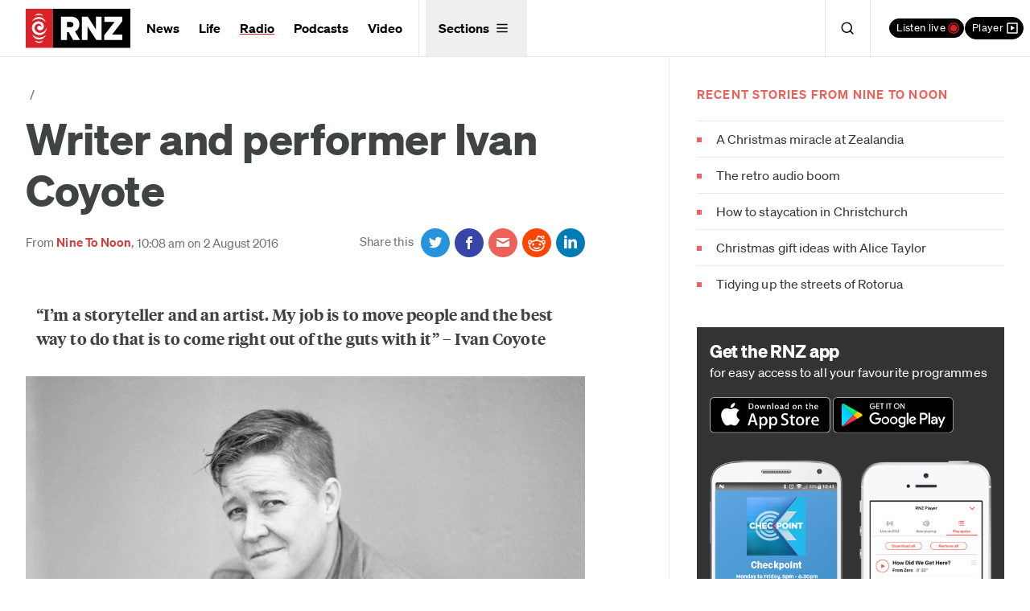

--- FILE ---
content_type: text/css
request_url: https://www.rnz.co.nz/x/new/compiled-3801d2b10b0b83c47d1b049b930592f9e7b50beabddfeb6c3d45c05b9599d969.css
body_size: 6066
content:
.matariki-focus{color:#FFF}.matariki-focus:hover{color:#FFF;text-decoration-line:underline}.matariki-focus:focus,.matariki-focus:active{color:#FFF;text-decoration-line:underline;outline-color:#ED615A}.matariki-focus:focus img,.matariki-focus:active img{opacity:0.5}.matariki-panel_grid{display:-ms-grid;display:grid;-ms-grid-columns:minmax(0, 1fr);grid-template-columns:repeat(1, minmax(0, 1fr));gap:38px}@media (min-width: 768px){.matariki-panel_grid{-ms-grid-columns:minmax(0, 1fr) [2];grid-template-columns:repeat(2, minmax(0, 1fr))}}@media (min-width: 1312px){.matariki-panel_grid{-ms-grid-columns:minmax(0, 1fr) [4];grid-template-columns:repeat(4, minmax(0, 1fr))}}.matariki-panel_karakia{-ms-grid-column-span:1;grid-column:span 1 / span 1}@media (min-width: 768px){.matariki-panel_karakia{align-self:flex-end}}@media (min-width: 1312px){.matariki-panel_karakia{-ms-grid-column-span:2;grid-column:span 2 / span 2;align-self:flex-start}}.matariki-panel_karakia p{font-size:1.25rem;line-height:1.75rem}@media (min-width: 1400px){.matariki-panel_karakia p{font-size:1.875rem;line-height:2.25rem}}.matariki-panel_col{-ms-grid-column-span:1;grid-column:span 1 / span 1;-ms-grid-row-span:1;grid-row:span 1 / span 1}@media (min-width: 1312px){.matariki-panel_col.one{-ms-grid-column:3;grid-column-start:3}.matariki-panel_col.two{-ms-grid-column:4;grid-column-start:4}}_:-ms-fullscreen .matariki-panel_col,:root .matariki-panel_col{padding-top:1.25rem;padding-bottom:1.25rem}@media (min-width: 1312px){_:-ms-fullscreen .matariki-panel_col,:root .matariki-panel_col{padding-top:0px;padding-bottom:0px;padding-left:1.25rem;padding-right:1.25rem}}_:-ms-fullscreen .matariki-panel_grid,:root .matariki-panel_grid{display:block}@media (min-width: 1312px){_:-ms-fullscreen .matariki-panel_grid,:root .matariki-panel_grid{display:-ms-grid;display:grid}}.matariki-panel_actions{display:flex;flex-direction:row;font-size:0.75rem;line-height:1rem;line-height:1em}.matariki-panel_actions>*{-ms-grid-row-align:center;align-self:center}.matariki-panel_actions p{position:relative;top:-3px;margin:0px;margin-left:0.75rem;padding:0px;font-size:0.75rem;line-height:1rem}.matariki-panel[data-lang="mi"] .matariki-en{display:none}.matariki-panel[data-lang="mi"] .matariki-lang-toggle .mi{background-color:#FFF;color:#1e2722}.matariki-panel[data-lang="en"] .matariki-mi{display:none}.matariki-panel[data-lang="en"] .matariki-lang-toggle .en{background-color:#FFF;color:#1e2722}.matariki-lang-toggle{appearance:none;border-width:0px;background-image:none;padding:0px;font-weight:400;background:none}.matariki-lang-toggle span{display:inline-block;border-width:1px;border-style:solid;border-color:#FFF;padding:0.25rem}.matariki-lang-toggle span:hover{color:#FFF;text-decoration-line:underline}[lang="zh"]:not(.font-ch-serif){font-family:Sohne, Noto Sans SC, Sohne, sans-serif}.community-header{position:relative;overflow:hidden;padding-top:32px;font-family:Sohne, Helvetica, Noto Sans SC, sans-serif;margin-left:-1rem;margin-right:-1rem;padding-left:1rem;padding-right:1rem}@media (min-width: 768px){.community-header{margin-left:-2rem;margin-right:-2rem;padding-left:2rem;padding-right:2rem}}@media (min-width: 1312px){.community-header{margin-left:calc(((100vw - (82rem - 4rem)) / 2) * -1);margin-right:calc(((100vw - (82rem - 4rem)) / 2) * -1);padding-left:calc(((100vw - (82rem - 4rem)) / 2));padding-right:calc(((100vw - (82rem - 4rem)) / 2))}}.community-header.is-ch{background-color:#FFC9BD;color:#1e2722}.community-header.is-ch .community-header-illustration{margin-top:32px;margin-bottom:8px;margin-left:-32px;width:300vw;overflow:hidden}@media (min-width: 1312px){.community-header.is-ch .community-header-illustration{margin-left:-25vw}}.community-header.is-ch .community-header-illustration img{height:128px}.community-header.is-in{min-height:250px;overflow:hidden;background-color:#ABDCFF;color:#1e2722}@media (min-width: 1600px){.community-header.is-in{max-height:350px}}.community-header.is-in .community-header-illustration{margin-left:-100vw;margin-right:-100vw;margin-bottom:-15vw;width:300vw;overflow:visible}@media (min-width: 768px){.community-header.is-in .community-header-illustration{margin-left:-50vw;margin-right:-50vw;width:200vw}}@media (min-width: 1000px){.community-header.is-in .community-header-illustration{margin-left:-25vw;margin-right:-25vw;margin-top:-1vw;width:150vw}}.community-header.is-in .community-header-illustration img{margin-top:-10vw;display:block;width:100%}@media (min-width: 1312px){.community-header.is-in .community-header-illustration img{margin-top:-8vw}}.community-header.is-mi{max-height:300px;min-height:250px;overflow:hidden;background-color:#1e2722;color:#FFF}.community-header.is-mi .community-header-illustration{z-index:0;margin-top:24px;margin-left:-2vw;width:102vw}@media (min-width: 768px){.community-header.is-mi .community-header-illustration{position:absolute;top:0px;right:0px;bottom:0px;left:0px;margin-top:0px}.community-header.is-mi .community-header-illustration img{margin-left:-10vw}}.community-header .community-header-internal{position:relative;z-index:10;display:flex;flex-direction:column;gap:8px}@media (min-width: 768px){.community-header .community-header-internal{flex-direction:row}}.community-header .community-header-illustration{display:block;width:100%}.community-header h1{margin-top:0px;margin-bottom:0px;padding-top:0px;padding-bottom:0px}.community-header p{margin-top:0px;font-size:1.25rem;line-height:1.75rem;line-height:1.4em}@media (min-width: 1312px){.community-header p{max-width:400px}.community-header{min-height:200px}}.community-sidebar{margin-bottom:48px;border-radius:0.375rem;border-width:3px;border-style:solid;padding-top:16px;padding-bottom:12px}.community-sidebar h3{margin-top:0px;font-size:1.875rem;line-height:2.25rem}.community-sidebar.is-ch{border-color:#FFC9BD}.community-sidebar.is-in{border-color:#ABDCFF}.community-sidebar>*:not(img):not(.pijf-logo){margin-left:16px;margin-right:16px}.community-sidebar a:not(.pijf-logo){text-decoration-line:underline;text-decoration-color:#CCC;text-decoration-thickness:1px;text-underline-offset:3px}.community-sidebar a:not(.pijf-logo):hover{text-decoration-color:#DA2128}.community-sidebar a:not(.pijf-logo){color:inherit}.community-sidebar p{line-height:1.3333em}.community-sidebar .pijf-logo{display:block;max-width:200px}.community-sidebar .pijf-logo img{display:block;width:100%}.article__body[lang="zh"],.article__body[lang="zh"] p{font-family:Sohne, Noto Sans SC, Sohne, sans-serif !important}.el23-panel a.el23-logo{display:block;max-width:160px}@media (min-width: 1000px){.el23-panel a.el23-logo{max-width:240px}}.el23-panel a:not(.el23-logo){padding-top:16px;padding-bottom:16px;line-height:1.5em;color:#1e2722}@media (min-width: 1400px){.el23-panel a:not(.el23-logo){padding-top:20px;padding-bottom:20px}}.el23-panel a:not(.el23-logo) svg{-ms-grid-row-align:center;align-self:center}.el23-panel a.has-icon:not(.el23-logo){display:flex;flex-direction:row;align-items:center;gap:8px;padding-top:12px;padding-bottom:12px}@media (min-width: 1400px){.el23-panel a.has-icon:not(.el23-logo){padding-top:16px;padding-bottom:16px}}.el23-panel a[href]:not(.el23-logo):hover{color:#800A93;text-decoration-line:underline}.el23-panel a:not(.el23-logo){margin-left:16px;margin-right:16px;border-bottom-width:2px;border-style:solid;border-color:#DAF3F3}.el23-panel a[href]:not(.el23-logo):hover{border-color:#A70EBF}@media (min-width: 1000px){.el23-panel a:not(.el23-logo){margin-left:0px;margin-right:0px}.el23-panel a.has-icon:not(.el23-logo),.el23-panel a:not(.el23-logo):nth-child(4),.el23-panel a:not(.el23-logo):nth-child(5),.el23-panel a:not(.el23-logo):nth-child(6){border-width:0px}.el23-panel a:not(.el23-logo):nth-child(3),.el23-panel a:not(.el23-logo):nth-child(6){margin-right:38px}}path.live-dot{animation:pulse 2s infinite}@keyframes pulse{0%{opacity:0}70%{opacity:1}100%{opacity:0}}@media (min-width: 1000px){.el23-three-links a:not(.el23-logo){border-width:0px}}.el23-count{display:inline-block;border-radius:0.125rem;background-color:#800A93;padding:0.5rem;font-size:1rem;line-height:1.5rem;line-height:1;color:#FFF}button.el23-nav-item{appearance:none;border-width:0px;padding:0px}button.el23-nav-item,a.el23-nav-item{position:relative;box-sizing:border-box;display:flex;flex-direction:row;align-self:flex-start;border-bottom-width:2px;border-top-width:2px;border-style:solid;border-bottom-color:#9CCCCC;border-top-color:#FFF;background-color:#FFF;padding:0.5rem;font-size:0.875rem;line-height:1.25rem;line-height:1;color:#1e2722}button.el23-nav-item>svg,a.el23-nav-item>svg{position:relative;top:-6px;margin-bottom:-14px;height:32px;width:32px}button.el23-nav-item:hover,a.el23-nav-item:hover{border-bottom-color:#A70EBF;text-decoration-line:underline;text-decoration-color:#9CCCCC}button.el23-nav-item.is-active:hover,button.el23-nav-item.is-active,a.el23-nav-item.is-active:hover,a.el23-nav-item.is-active{cursor:default;border-bottom-color:#DAF3F3;border-top-color:#9ccccc;background-color:#DAF3F3;text-decoration-line:none}@media (min-width: 768px){button.el23-nav-item,a.el23-nav-item{padding:0.75rem;font-size:1.125rem}}.el23-dot{margin-top:2px;margin-bottom:2px;box-sizing:border-box;display:inline-block;height:14px;width:14px;border-radius:9999px;border-style:solid;border-color:#A70EBF}.el23-dot.is-projected{border-width:4px;opacity:0.7}.el23-dot.is-won{border-width:7px}.el23-dot.is-big{height:16px;width:16px}.el23-dot.no-pad{margin:0px}.el23-dot.is-empty{border-width:2px}.election-coverage.c-section{padding-top:0px !important;padding-bottom:0px !important}.el23-change{border-radius:0.5rem;background-color:#EEFCFC;padding:0.25rem;font-size:0.875rem;line-height:1.25rem;font-weight:400;color:#1e2722}.el23-change.is-same{background-color:#F3F3F3}.el23-change.is-increase{background-color:#EAF6EC}.el23-change.is-decrease{background-color:#FEEAEC}.container{width:100%}@media (min-width: 640px){.container{max-width:640px}}@media (min-width: 768px){.container{max-width:768px}}@media (min-width: 1000px){.container{max-width:1000px}}@media (min-width: 1100px){.container{max-width:1100px}}@media (min-width: 1312px){.container{max-width:1312px}}@media (min-width: 1400px){.container{max-width:1400px}}@media (min-width: 1600px){.container{max-width:1600px}}.station_btn{margin:0.25rem;display:inline-block;border-style:solid;padding-bottom:8px}@media (min-width: 1000px){.station_btn{margin-top:0px;margin-bottom:0px;margin-left:0.5rem;margin-right:0.5rem}}@media (min-width: 1312px){.station_btn{margin-left:0.75rem;margin-right:0.75rem}}.station_btn img{display:block;height:40px}@media (min-width: 1000px){.station_btn img{height:50px}}@media (min-width: 1312px){.station_btn img{height:60px}}.station_btn:hover{border-bottom-width:4px;border-color:#ED615A;padding-bottom:4px}.station_btn:focus{border-bottom-width:4px;border-color:#ED615A;padding-bottom:4px;outline-style:dashed;outline-width:2px;outline-offset:4px;outline-color:#ED615A}.station_btn:active{border-bottom-width:0px;padding-bottom:8px;opacity:0.5}.station_btn.national img{width:172px}@media (min-width: 1000px){.station_btn.national img{width:215px}}@media (min-width: 1312px){.station_btn.national img{width:258px}}.station_btn.concert img{width:166px}@media (min-width: 1000px){.station_btn.concert img{width:207px}}@media (min-width: 1312px){.station_btn.concert img{width:249px}}.station_btn.pacific img{width:135px}@media (min-width: 1000px){.station_btn.pacific img{width:168px}}@media (min-width: 1312px){.station_btn.pacific img{width:202px}}.station_header{position:relative;background-color:#ED615A;padding:2rem;color:#FFF}@media (min-width: 1312px){.station_header{padding-top:50px;padding-bottom:50px}}.station_header{margin-left:-1rem;margin-right:-1rem;padding-left:1rem;padding-right:1rem}@media (min-width: 768px){.station_header{margin-left:-2rem;margin-right:-2rem;padding-left:2rem;padding-right:2rem}}@media (min-width: 1312px){.station_header{margin-left:calc(((100vw - (82rem - 4rem)) / 2) * -1);margin-right:calc(((100vw - (82rem - 4rem)) / 2) * -1);padding-left:calc(((100vw - (82rem - 4rem)) / 2));padding-right:calc(((100vw - (82rem - 4rem)) / 2))}}.station_header .social_link{margin-bottom:0.5rem;color:#FFF;text-decoration-line:underline}.station_header .social_link:hover{text-decoration-line:none}@media (min-width: 1000px){.station_header .social_link{margin-bottom:0px;margin-right:0.75rem}}@media (min-width: 1312px){.station_header .social_link{margin-right:1rem}}.station_header.national{background-image:linear-gradient(1.75deg, #1D1059 -5.62%, #221262 -3.37%, #291569 -1.12%, #31186E 1.13%, #3A1C70 3.37%, #422072 5.62%, #4B2572 7.87%, #542B72 10.11%, #5D3172 12.36%, #643772 14.61%, #6B3D73 16.85%, #714475 19.1%, #764B78 21.35%, #79527C 23.6%, #7B5980 25.84%, #7C6086 28.09%, #7C678C 30.34%, #7B6D92 32.58%, #797399 34.83%, #7779A1 37.08%, #747FA8 39.32%, #7084AF 41.57%, #6D89B5 43.82%, #6A8DBB 46.07%, #6791C0 48.31%, #6494C5 50.56%, #6196C9 52.81%, #5F98CB 55.05%, #5C99CD 57.3%, #5A99CD 59.55%, #5997CD 61.79%, #5795CB 64.04%, #5591C9 66.29%, #538CC5 68.54%, #5086C0 70.78%, #4E7FBB 73.03%, #4C76B4 75.28%, #4A6DAC 77.52%, #4762A3 79.77%, #455799 82.02%, #434C8F 84.26%, #424083 86.51%, #403577 88.76%, #3E2A6B 91.01%, #3C205D 93.25%, #381750 95.5%, #321043 97.75%, #280937 99.99%, #18052D 102.24%, #010326 104.49%)}@media (min-width: 768px){.station_header.national{background-image:linear-gradient(87.91deg, #1D1059 0%, #221262 2.21%, #291569 4.41%, #31186E 6.62%, #3A1C70 8.83%, #422072 11.04%, #4B2572 13.24%, #542B72 15.45%, #5D3172 17.66%, #643772 19.87%, #6B3D73 22.07%, #714475 24.28%, #764B78 26.49%, #79527C 28.7%, #7B5980 30.9%, #7C6086 33.11%, #7C678C 35.32%, #7B6D92 37.53%, #797399 39.73%, #7779A1 41.94%, #747FA8 44.15%, #7084AF 46.36%, #6D89B5 48.56%, #6A8DBB 50.77%, #6791C0 52.98%, #6494C5 55.19%, #6196C9 57.39%, #5F98CB 59.6%, #5C99CD 61.81%, #5A99CD 64.02%, #5997CD 66.22%, #5795CB 68.43%, #5591C9 70.64%, #538CC5 72.84%, #5086C0 75.05%, #4E7FBB 77.26%, #4C76B4 79.47%, #4A6DAC 81.67%, #4762A3 83.88%, #455799 86.09%, #434C8F 88.3%, #424083 90.5%, #403577 92.71%, #3E2A6B 94.92%, #3C205D 97.13%, #381750 99.33%, #321043 101.54%, #280937 103.75%, #18052D 105.96%, #010326 108.16%)}}.station_header.concert{background-color:#070A35}.station_header.concert:before{content:'';position:absolute;bottom:0px;right:0px;display:block;height:100%;width:100%;background-image:url(/x/station-headers/concert-vert-383031d23aa49d70d2e64fb2a21c608144c2c083adc71d876f9f18c7ae594fae.svg);background-size:cover;background-repeat:no-repeat;background-position:0 30%}@media (min-width: 768px){.station_header.concert:before{width:50%;background-image:url(/x/station-headers/concert-horiz-006d9aeb9f8a41b88af5ead9e6e994cdd5f7747da99ca5657839f4d2d11ba72b.svg);background-position:initial}}.station_header.concert>*{position:relative}.station_header.pacific{background-color:#FACA4F;color:#1e2722}.station_header.pacific:before{content:'';position:absolute;bottom:0px;right:0px;display:block;height:100%;width:100%;background-image:url(/x/station-headers/pacific-512664bc5933bc721be0ffda7b56c0eb359b27a3be0f082b6a188bd9e446a090.svg);background-position:center;background-repeat:no-repeat;background-size:80rem}@media (min-width: 768px){.station_header.pacific:before{width:50%;background-size:200%;background-position:0 50%}}@media (min-width: 1000px){.station_header.pacific:before{background-size:155%;background-position:0 20%}}.station_header.pacific>*{position:relative}.station_header.pacific .social_link{color:#1e2722}.station_header.pacific .social_link:hover{color:#ED615A}.audio_card{position:relative;display:block;display:flex;background-color:#FFF;text-decoration-line:none}.audio_card .label{color:#ED615A}.audio_card .other{margin-top:0.75rem;display:block;color:#b3b3ac}.audio_card .content{flex-grow:1;padding-top:0.5rem;padding-bottom:0.5rem;padding-left:0.75rem;padding-right:0.75rem}@media (min-width: 768px){.audio_card .content{min-width:300px}}.audio_card h4{margin:0px;padding:0px;font-family:Sohne, Helvetica, Noto Sans SC, sans-serif;font-weight:600;line-height:1.25em}.audio_card.dark{background-color:#1e2722;color:#FFF}.audio_card.dark h4{color:#FFF}.audio_card:hover{background-color:#ED615A;color:#1e2722}.audio_card.dark:hover h4{color:#1e2722}.audio_card:hover .label,.audio_card:hover .other{color:#FFF}.social_link{display:inline-block;display:flex;flex-direction:row;align-items:center}.social_link>svg{position:relative;display:block;width:24px}.social_link>span{margin-left:8px;display:inline-block}.social_link.twitter>svg{top:1px}.matariki-panel{padding:2rem;color:#FFF}@media (min-width: 1312px){.matariki-panel{padding-top:50px;padding-bottom:50px}}.matariki-panel{margin-left:-5vw;margin-right:-5vw;margin-bottom:2.25em;box-sizing:border-box;padding-left:5vw;padding-right:5vw}@media (min-width: 1400px){.matariki-panel{margin-left:-6vw;margin-right:-6vw;padding-left:6vw;padding-right:6vw}}@media (min-width: 1600px){.matariki-panel{margin-left:-10vw;margin-right:-10vw;padding-left:10vw;padding-right:10vw}}.matariki-panel_header{align-items:flex-start}@media (min-width: 1312px){.matariki-panel_header{display:flex;flex-direction:row}}.matariki-panel_header h2{margin-bottom:0.75em;display:block;line-height:1em;color:#FFF}@media (min-width: 1312px){.matariki-panel_header h2{width:50%}}.matariki-panel_header img{margin-bottom:40px;display:none;width:100%;max-width:300px;flex-grow:1}@media (min-width: 1312px){.matariki-panel_header img{margin-left:1.5rem;margin-right:1.5rem;margin-left:auto;margin-right:auto;margin-bottom:0px;display:block;width:50%;max-width:400px}}.matariki-panel_heading{display:block !important}@media (min-width: 1312px){.matariki-panel_heading{margin-top:50px !important}}@media (min-width: 1600px){.matariki-panel_heading{margin-top:90px !important}}a.matariki-panel_link{display:block;border-bottom-width:1px;border-style:solid;padding-top:1rem;padding-bottom:1rem;font-size:0.875rem;line-height:1.25rem;color:#FFF;border-color:rgba(255,255,255,0.2)}a.matariki-panel_link>span{margin-bottom:0.25rem;display:block;font-size:1.125rem;line-height:1.75rem;font-weight:600;line-height:1.1em}a.matariki-panel_link:hover{border-color:#ED615A;color:#FFF}a.matariki-panel_link:hover>span{text-decoration-line:underline}.sr-only{position:absolute;width:1px;height:1px;padding:0;margin:-1px;overflow:hidden;clip:rect(0, 0, 0, 0);white-space:nowrap;border-width:0}.pointer-events-none{pointer-events:none}.visible{visibility:visible}.invisible{visibility:hidden}.static{position:static}.absolute{position:absolute}.relative{position:relative}.sticky{position:sticky}.inset-0{top:0px;right:0px;bottom:0px;left:0px}.top-\[-1px\]{top:-1px}.left-0{left:0px}.right-0{right:0px}.top-0{top:0px}.top-\[-2vw\]{top:-2vw}.left-\[-2vw\]{left:-2vw}.top-\[1px\]{top:1px}.top-\[-2px\]{top:-2px}.top-\[-10px\]{top:-10px}.left-\[-40px\]{left:-40px}.right-\[-140px\]{right:-140px}.left-\[6vw\]{left:6vw}.bottom-0{bottom:0px}.z-0{z-index:0}.z-10{z-index:10}.col-span-4{-ms-grid-column-span:4;grid-column:span 4 / span 4}.col-span-1{-ms-grid-column-span:1;grid-column:span 1 / span 1}.m-0{margin:0px}.my-4{margin-top:1rem;margin-bottom:1rem}.-mx-\[4vw\]{margin-left:-4vw;margin-right:-4vw}.my-5{margin-top:1.25rem;margin-bottom:1.25rem}.mx-auto{margin-left:auto;margin-right:auto}.my-\[32px\]{margin-top:32px;margin-bottom:32px}.mx-\[16px\]{margin-left:16px;margin-right:16px}.-my-\[10px\]{margin-top:-10px;margin-bottom:-10px}.mt-1{margin-top:0.25rem}.mt-4{margin-top:1rem}.mr-1{margin-right:0.25rem}.mb-4{margin-bottom:1rem}.mb-3{margin-bottom:0.75rem}.mb-0{margin-bottom:0px}.ml-auto{margin-left:auto}.mt-3{margin-top:0.75rem}.mt-\[16px\]{margin-top:16px}.-mb-\[20vw\]{margin-bottom:-20vw}.mb-\[16px\]{margin-bottom:16px}.mt-6{margin-top:1.5rem}.mr-6{margin-right:1.5rem}.mb-2{margin-bottom:0.5rem}.block{display:block}.inline-block{display:inline-block}.inline{display:inline}.flex{display:flex}.table{display:table}.grid{display:-ms-grid;display:grid}.list-item{display:list-item}.hidden{display:none}.aspect-video{aspect-ratio:16 / 9}.h-\[50\%\]{height:50%}.h-\[92px\]{height:92px}.h-full{height:100%}.h-\[50px\]{height:50px}.w-\[40px\]{width:40px}.w-full{width:100%}.w-\[180px\]{width:180px}.w-\[92px\]{width:92px}.w-\[35\%\]{width:35%}.max-w-\[180px\]{max-width:180px}.max-w-\[600px\]{max-width:600px}.flex-shrink-0{flex-shrink:0}.flex-grow{flex-grow:1}.flex-grow-0{flex-grow:0}.transform{transform:translate(var(--tw-translate-x), var(--tw-translate-y)) rotate(var(--tw-rotate)) skewX(var(--tw-skew-x)) skewY(var(--tw-skew-y)) scaleX(var(--tw-scale-x)) scaleY(var(--tw-scale-y))}.grid-cols-4{-ms-grid-columns:minmax(0, 1fr) [4];grid-template-columns:repeat(4, minmax(0, 1fr))}.grid-cols-1{-ms-grid-columns:minmax(0, 1fr) [1];grid-template-columns:repeat(1, minmax(0, 1fr))}.flex-row{flex-direction:row}.flex-col{flex-direction:column}.items-start{align-items:flex-start}.items-end{align-items:flex-end}.items-center{align-items:center}.items-baseline{align-items:baseline}.justify-end{justify-content:flex-end}.justify-center{justify-content:center}.justify-between{justify-content:space-between}.gap-3{gap:0.75rem}.gap-1{gap:0.25rem}.gap-2{gap:0.5rem}.gap-x-\[38px\]{column-gap:38px}.gap-x-2{column-gap:0.5rem}.gap-x-\[0px\]{column-gap:0px}.self-start{align-self:flex-start}.overflow-hidden{overflow:hidden}.truncate{overflow:hidden;text-overflow:ellipsis;white-space:nowrap}.rounded-md{border-radius:0.375rem}.border{border-width:1px}.border-y-\[2px\]{border-top-width:2px;border-bottom-width:2px}.border-b-2{border-bottom-width:2px}.border-b-\[2px\]{border-bottom-width:2px}.border-b-\[3px\]{border-bottom-width:3px}.border-b{border-bottom-width:1px}.border-t-\[2px\]{border-top-width:2px}.border-solid{border-style:solid}.border-dashed{border-style:dashed}.border-el23-purple{border-color:#A70EBF}.border-el23-teal-deep{border-color:#DAF3F3}.border-black{border-color:#1e2722}.border-white{border-color:#FFF}.bg-el23-teal-deep{background-color:#DAF3F3}.bg-el23-teal{background-color:#EEFCFC}.bg-black{background-color:#1e2722}.bg-beige{background-color:#f6f6f4}.fill-el23-purple{fill:#A70EBF}.fill-current{fill:currentColor}.stroke-current{stroke:currentColor}.stroke-el23-purple{stroke:#A70EBF}.object-center{object-position:center}.py-0{padding-top:0px;padding-bottom:0px}.py-2{padding-top:0.5rem;padding-bottom:0.5rem}.px-\[4vw\]{padding-left:4vw;padding-right:4vw}.py-8{padding-top:2rem;padding-bottom:2rem}.py-4{padding-top:1rem;padding-bottom:1rem}.py-\[60px\]{padding-top:60px;padding-bottom:60px}.py-\[38px\]{padding-top:38px;padding-bottom:38px}.pb-5{padding-bottom:1.25rem}.pb-4{padding-bottom:1rem}.pt-0{padding-top:0px}.pt-2{padding-top:0.5rem}.pb-3{padding-bottom:0.75rem}.pl-\[16px\]{padding-left:16px}.text-right{text-align:right}.font-ch-sans{font-family:Sohne, Noto Sans SC, Sohne, sans-serif}.font-ch-serif{font-family:Tiempos Text, Noto Serif SC, Tiempos Text, serif}.font-sans{font-family:Sohne, Helvetica, Noto Sans SC, sans-serif}.text-3xl{font-size:1.875rem;line-height:2.25rem}.text-xs{font-size:0.75rem;line-height:1rem}.text-2xl{font-size:1.5rem;line-height:2rem}.text-sm{font-size:0.875rem;line-height:1.25rem}.text-lg{font-size:1.125rem;line-height:1.75rem}.text-base{font-size:1rem;line-height:1.5rem}.text-\[7vw\]{font-size:7vw}.text-\[16px\]{font-size:16px}.font-normal{font-weight:400}.font-semibold{font-weight:600}.font-bold{font-weight:700}.font-black{font-weight:900}.uppercase{text-transform:uppercase}.capitalize{text-transform:capitalize}.normal-case{text-transform:none}.leading-\[1\.24em\]{line-height:1.24em}.leading-\[1em\]{line-height:1em}.text-black{color:#1e2722}.text-el23-purple-deep{color:#800A93}.text-el23-purple{color:#A70EBF}.text-white{color:#FFF}.underline{text-decoration-line:underline}.no-underline{text-decoration-line:none}.opacity-25{opacity:0.25}.opacity-75{opacity:0.75}.invert{--tw-invert: invert(100%);filter:var(--tw-blur) var(--tw-brightness) var(--tw-contrast) var(--tw-grayscale) var(--tw-hue-rotate) var(--tw-invert) var(--tw-saturate) var(--tw-sepia) var(--tw-drop-shadow)}.filter{filter:var(--tw-blur) var(--tw-brightness) var(--tw-contrast) var(--tw-grayscale) var(--tw-hue-rotate) var(--tw-invert) var(--tw-saturate) var(--tw-sepia) var(--tw-drop-shadow)}.transition-opacity{transition-property:opacity;transition-timing-function:cubic-bezier(0.4, 0, 0.2, 1);transition-duration:150ms}.\_small_caps{font-size:0.75rem;line-height:1rem;font-weight:600;text-transform:uppercase;letter-spacing:0.12em}.\[audio_link_plain\:23451\]{audio_link_plain:23451}.hover\:text-el23-purple-deep:hover{color:#800A93}.hover\:text-ping:hover{color:#ED615A}.hover\:underline:hover{text-decoration-line:underline}.hover\:decoration-el23-purple:hover{text-decoration-color:#A70EBF}.hover\:decoration-black:hover{text-decoration-color:#1e2722}.group:hover .group-hover\:no-underline{text-decoration-line:none}.group:hover .group-hover\:opacity-75{opacity:0.75}@media (min-width: 640px){.xs\:hidden{display:none}.xs\:grid-cols-2{-ms-grid-columns:minmax(0, 1fr) [2];grid-template-columns:repeat(2, minmax(0, 1fr))}}@media (min-width: 768px){.sm\:order-2{order:2}.sm\:order-1{order:1}.sm\:col-span-5{-ms-grid-column-span:5;grid-column:span 5 / span 5}.sm\:col-span-3{-ms-grid-column-span:3;grid-column:span 3 / span 3}.sm\:col-span-2{-ms-grid-column-span:2;grid-column:span 2 / span 2}.sm\:my-0{margin-top:0px;margin-bottom:0px}.sm\:ml-0{margin-left:0px}.sm\:mr-0{margin-right:0px}.sm\:mt-0{margin-top:0px}.sm\:block{display:block}.sm\:inline-block{display:inline-block}.sm\:flex{display:flex}.sm\:hidden{display:none}.sm\:w-auto{width:auto}.sm\:w-1\/2{width:50%}.sm\:max-w-\[120px\]{max-width:120px}.sm\:grid-cols-8{-ms-grid-columns:minmax(0, 1fr) [8];grid-template-columns:repeat(8, minmax(0, 1fr))}.sm\:grid-cols-4{-ms-grid-columns:minmax(0, 1fr) [4];grid-template-columns:repeat(4, minmax(0, 1fr))}.sm\:grid-cols-2{-ms-grid-columns:minmax(0, 1fr) [2];grid-template-columns:repeat(2, minmax(0, 1fr))}.sm\:flex-row{flex-direction:row}.sm\:justify-end{justify-content:flex-end}.sm\:gap-3{gap:0.75rem}.sm\:self-end{align-self:flex-end}.sm\:text-base{font-size:1rem;line-height:1.5rem}.sm\:text-\[5vw\]{font-size:5vw}}@media (min-width: 1000px){.md\:absolute{position:absolute}.md\:top-\[-10vw\]{top:-10vw}.md\:left-0{left:0px}.md\:right-0{right:0px}.md\:col-span-8{-ms-grid-column-span:8;grid-column:span 8 / span 8}.md\:col-span-4{-ms-grid-column-span:4;grid-column:span 4 / span 4}.md\:col-span-1{-ms-grid-column-span:1;grid-column:span 1 / span 1}.md\:col-span-3{-ms-grid-column-span:3;grid-column:span 3 / span 3}.md\:mr-\[38px\]{margin-right:38px}.md\:ml-0{margin-left:0px}.md\:mb-0{margin-bottom:0px}.md\:mr-3{margin-right:0.75rem}.md\:mt-0{margin-top:0px}.md\:block{display:block}.md\:hidden{display:none}.md\:h-full{height:100%}.md\:w-\[100vw\]{width:100vw}.md\:w-\[40\%\]{width:40%}.md\:w-\[35\%\]{width:35%}.md\:max-w-\[140px\]{max-width:140px}.md\:grid-cols-12{-ms-grid-columns:minmax(0, 1fr) [12];grid-template-columns:repeat(12, minmax(0, 1fr))}.md\:grid-cols-6{-ms-grid-columns:minmax(0, 1fr) [6];grid-template-columns:repeat(6, minmax(0, 1fr))}.md\:grid-cols-4{-ms-grid-columns:minmax(0, 1fr) [4];grid-template-columns:repeat(4, minmax(0, 1fr))}.md\:grid-cols-1{-ms-grid-columns:minmax(0, 1fr) [1];grid-template-columns:repeat(1, minmax(0, 1fr))}.md\:grid-cols-3{-ms-grid-columns:minmax(0, 1fr) [3];grid-template-columns:repeat(3, minmax(0, 1fr))}.md\:flex-row{flex-direction:row}.md\:flex-nowrap{flex-wrap:nowrap}.md\:items-center{align-items:center}.md\:justify-center{justify-content:center}.md\:gap-3{gap:0.75rem}.md\:gap-x-\[38px\]{column-gap:38px}.md\:self-center{-ms-grid-row-align:center;align-self:center}.md\:object-cover{object-fit:cover}.md\:py-6{padding-top:1.5rem;padding-bottom:1.5rem}.md\:pl-\[38px\]{padding-left:38px}.md\:text-\[3vw\]{font-size:3vw}}@media (min-width: 1312px){.lg\:mr-4{margin-right:1rem}.lg\:block{display:block}.lg\:inline-block{display:inline-block}.lg\:inline{display:inline}.lg\:hidden{display:none}}@media (min-width: 1400px){.xl\:-mx-\[6vw\]{margin-left:-6vw;margin-right:-6vw}.xl\:mx-auto{margin-left:auto;margin-right:auto}.xl\:block{display:block}.xl\:w-\[30\%\]{width:30%}.xl\:w-\[40\%\]{width:40%}.xl\:px-\[6vw\]{padding-left:6vw;padding-right:6vw}}@media (min-width: 1600px){.xxl\:-mx-\[10vw\]{margin-left:-10vw;margin-right:-10vw}.xxl\:px-\[10vw\]{padding-left:10vw;padding-right:10vw}}
